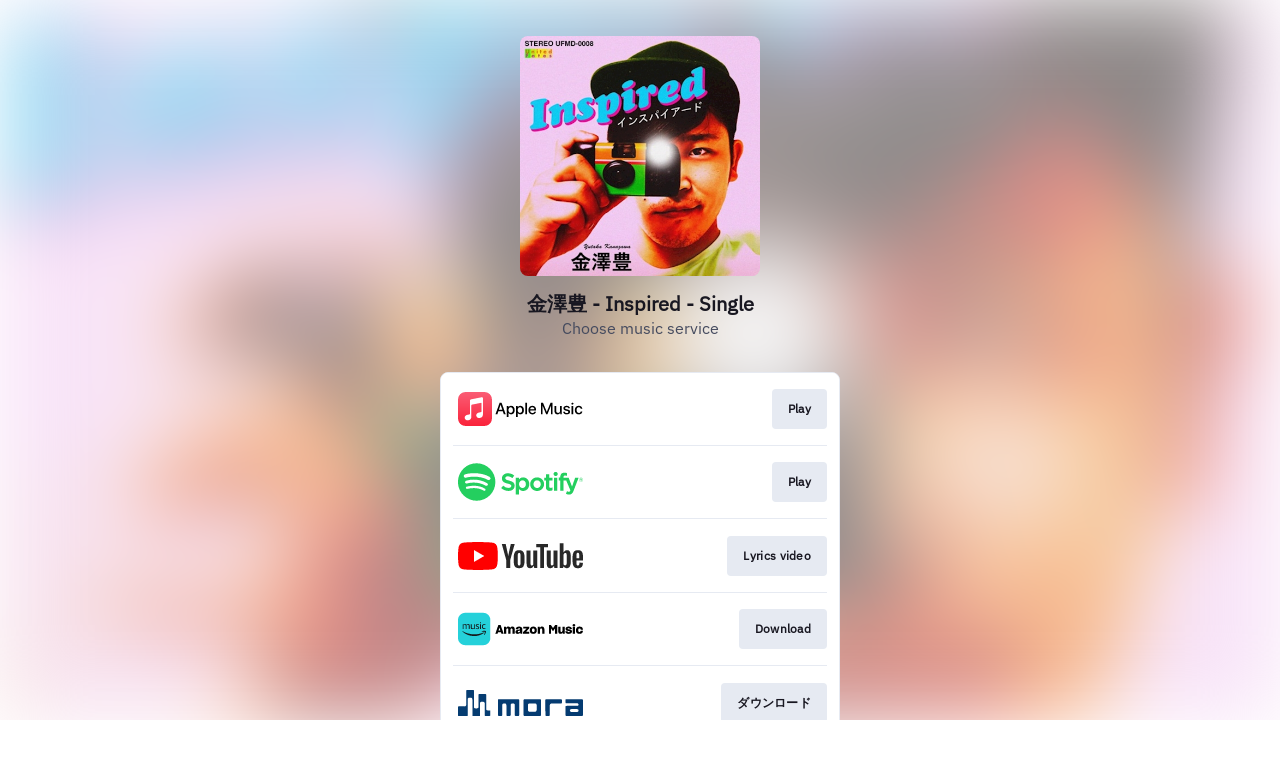

--- FILE ---
content_type: image/svg+xml
request_url: https://services.linkfire.com/logo_mora_onlight.svg
body_size: 3151
content:
<?xml version="1.0" encoding="utf-8"?>
<!-- Generator: Adobe Illustrator 19.2.0, SVG Export Plug-In . SVG Version: 6.00 Build 0)  -->
<svg version="1.1" xmlns="http://www.w3.org/2000/svg" xmlns:xlink="http://www.w3.org/1999/xlink" x="0px" y="0px"
	 viewBox="0 0 125 40" enable-background="new 0 0 125 40" xml:space="preserve">
<g id="bg" display="none">
	<rect display="inline" fill="#FFFFFF" width="125" height="40"/>
</g>
<g id="icons">
	<g>
		<path fill-rule="evenodd" clip-rule="evenodd" fill="#053C71" d="M20.5,11.328c0.208-0.08,0.381-0.203,0.552-0.204
			c2.294-0.013,4.589-0.009,6.777-0.009c0.45,0.249,0.37,0.58,0.37,0.88c-0.003,2.045-0.014,4.091-0.016,6.136
			c-0.005,2.41-0.002,4.82-0.001,7.229c0,0.141-0.001,0.281,0.006,0.42c0.046,1.138,0.534,1.623,1.663,1.642
			c0.505,0.009,1.009-0.012,1.512,0.007c0.266,0.011,0.532,0.077,0.868,0.13c0.055,1.788,0.047,3.51,0.009,5.196
			c-0.64,0.275-2.921,0.343-5.238,0.192c-0.343-0.178-0.305-0.497-0.305-0.805c0.002-1.541,0.001-3.083,0.001-4.624
			c0-2.241,0.001-4.483-0.001-6.724c-0.001-0.28,0.014-0.565-0.035-0.838c-0.13-0.735-0.566-1.123-1.32-1.157
			c-0.643-0.028-1.29-0.026-1.933-0.003c-0.804,0.029-1.286,0.481-1.385,1.288c-0.037,0.304-0.022,0.615-0.022,0.924
			c-0.001,3.643,0.002,7.285-0.005,10.928c0,0.32-0.061,0.641-0.097,0.998c-2.491,0-4.89,0-7.261,0
			c-0.359-0.349-0.247-0.764-0.247-1.143c-0.008-3.951-0.006-7.902-0.006-11.853c0-1.177,0.013-2.354-0.007-3.531
			c-0.007-0.296-0.088-0.601-0.184-0.885c-0.171-0.509-0.563-0.746-1.089-0.755c-0.644-0.01-1.291,0.022-1.932-0.018
			c-0.928-0.057-1.421,0.679-1.442,1.484c-0.019,0.728-0.017,1.456-0.019,2.185c0,4.511,0.002,9.023-0.005,13.534
			c0,0.319-0.066,0.636-0.105,0.986c-3.174,0-6.249,0-9.422,0c-0.057-0.274-0.168-0.559-0.17-0.845
			C-0.002,29.489,0.007,26.882,0,24.277c0-0.354,0.025-0.674,0.471-0.902c1.817,0,3.719,0,5.622-0.001
			c0.253,0,0.509,0.019,0.756-0.016c0.88-0.122,1.342-0.614,1.358-1.517c0.027-1.484,0.012-2.969,0.012-4.455
			c0.001-3.332,0.001-6.665,0.001-10.093C8.466,7.216,8.714,7.077,8.965,7.07c1.929-0.049,3.859-0.083,5.788-0.096
			c0.346-0.002,0.695,0.118,1.111,0.195c0.018,0.364,0.045,0.661,0.045,0.959c-0.005,5.043-0.011,10.087-0.016,15.131
			c-0.001,0.308-0.02,0.622,0.032,0.923c0.096,0.556,0.362,0.973,0.977,1.11c0.889,0.197,1.772,0.204,2.654-0.014
			c0.593-0.147,0.888-0.553,0.941-1.137c0.032-0.334,0.02-0.672,0.02-1.008c-0.005-3.614-0.011-7.229-0.018-10.843
			C20.499,12.009,20.5,11.729,20.5,11.328z"/>
		<path fill-rule="evenodd" clip-rule="evenodd" fill="#043B71" d="M60.682,32.956c-1.11,0-2.198,0-3.399,0
			c-0.134-0.132-0.311-0.305-0.484-0.475c0-0.467,0-0.857,0-1.247c0-2.942-0.019-5.885,0.008-8.826
			c0.018-1.809-0.813-1.938-2.012-2.022c-0.055-0.004-0.113-0.004-0.167,0c-1.404,0.097-1.902,0.466-1.898,1.957
			c0.009,3.026,0.005,6.053,0.005,9.079c0,0.224,0.023,0.452-0.012,0.671c-0.096,0.609-0.386,0.867-1.019,0.882
			c-0.729,0.019-1.457,0.015-2.186,0.005c-0.86-0.012-1.129-0.288-1.129-1.182c-0.007-2.69-0.003-5.38-0.003-8.07
			c0-0.533,0.019-1.066-0.006-1.597c-0.047-1.093-0.441-1.602-1.462-1.678c-0.548-0.041-1.117-0.022-1.652,0.087
			c-0.58,0.118-0.851,0.599-0.919,1.169c-0.034,0.277-0.02,0.56-0.02,0.839c-0.001,3.027-0.003,6.054,0.002,9.08
			c0.001,0.529-0.077,1.005-0.624,1.326c-1.048,0-2.138,0-3.183,0c-0.534-0.249-0.578-0.674-0.577-1.149
			c0.011-2.521,0.006-5.044,0.006-7.566c0-2.214-0.001-4.427,0-6.641c0-1.286,0.166-1.456,1.438-1.456
			c4.765-0.002,9.527-0.001,14.292-0.001c1.4,0.001,2.803,0.041,4.201-0.015c0.844-0.034,1.414,0.49,1.41,1.377
			c-0.015,4.68-0.011,9.359-0.026,14.039C61.264,32.049,61.162,32.54,60.682,32.956z"/>
		<path fill-rule="evenodd" clip-rule="evenodd" fill="#043B71" d="M120.477,21.008c-0.225-0.208-0.467-0.433-0.758-0.701
			c-0.368,0-0.757,0-1.147,0c-3.192,0-6.386,0.006-9.578-0.006c-0.409-0.002-0.818-0.096-1.113-0.134
			c-0.403-0.346-0.496-0.671-0.485-1.062c0.019-0.755,0.006-1.512,0.006-2.221c0.247-0.587,0.676-0.751,1.233-0.749
			c4.509,0.02,9.018,0.029,13.527,0.042c0.532,0.001,1.063-0.01,1.595,0.006c0.841,0.025,1.126,0.265,1.148,1.085
			c0.055,1.956,0.101,3.913,0.095,5.869c-0.006,2.881-0.059,5.762-0.085,8.643c-0.005,0.461,0.007,0.912-0.64,1.201
			c-0.169,0-0.474,0-0.781,0c-4.902,0-9.803,0-14.704-0.001c-0.167,0-0.337,0.011-0.504-0.006c-0.525-0.05-0.803-0.322-0.862-0.849
			c-0.02-0.195-0.006-0.392-0.006-0.588c-0.001-2.352-0.001-4.705,0-7.058c0-1.421,0.204-1.624,1.666-1.626
			c3.165-0.003,6.33,0,9.494-0.006c0.278,0,0.56-0.008,0.834-0.059c0.801-0.15,1.088-0.507,1.092-1.315
			C120.505,21.337,120.489,21.198,120.477,21.008z M120.494,26.972c-0.687-0.761-0.912-0.877-1.876-0.885
			c-1.596-0.012-3.192-0.011-4.79,0.003c-0.33,0.003-0.671,0.058-0.989,0.149c-0.665,0.19-1.038,0.727-1.002,1.372
			c0.034,0.649,0.541,1.206,1.21,1.31c0.22,0.034,0.448,0.028,0.672,0.028c1.679,0.003,3.36,0.002,5.041,0.001
			c0.167,0,0.337,0.003,0.505-0.015c0.814-0.084,1.26-0.564,1.271-1.37C120.539,27.371,120.51,27.176,120.494,26.972z"/>
		<path fill-rule="evenodd" clip-rule="evenodd" fill="#043B71" d="M66.172,32.941c-0.582-0.334-0.614-0.853-0.613-1.402
			c0.006-3.164,0.007-6.328,0.002-9.492c-0.003-1.484-0.034-2.967-0.025-4.451c0.005-0.376,0.113-0.752,0.158-1.023
			c0.409-0.375,0.779-0.439,1.184-0.438c4.929,0.006,9.856,0.002,14.784,0.01c0.269,0.001,0.544,0.075,0.809,0.147
			c0.33,0.09,0.501,0.331,0.524,0.673c0.018,0.279,0.048,0.557,0.048,0.836c-0.005,4.592-0.016,9.183-0.023,13.775
			c-0.001,0.251,0,0.502,0,0.755c-0.176,0.209-0.337,0.399-0.515,0.609C77.071,32.941,71.644,32.941,66.172,32.941z M74.321,20.511
			v0.001c-0.981,0-1.963-0.039-2.941,0.011c-1.122,0.057-1.305,0.608-1.455,1.407c-0.036,0.19-0.014,0.391-0.014,0.587
			c-0.001,1.149-0.001,2.298,0,3.446c0.001,0.42-0.018,0.842,0.017,1.26c0.066,0.763,0.4,1.188,1.034,1.361
			c0.215,0.058,0.435,0.132,0.654,0.134c1.765,0.011,3.533,0.055,5.295-0.008c1.288-0.045,1.716-0.519,1.749-1.849
			c0.04-1.595,0.026-3.193-0.016-4.788c-0.028-1.094-0.519-1.535-1.635-1.558C76.113,20.497,75.218,20.511,74.321,20.511z"/>
		<path fill-rule="evenodd" clip-rule="evenodd" fill="#043B71" d="M87.643,16.298c0.442-0.055,0.851-0.151,1.259-0.152
			c4.509-0.011,9.018-0.007,13.527-0.007c0.139,0,0.282-0.007,0.421,0.002c0.794,0.045,1.046,0.298,1.055,1.079
			c0.007,0.729,0.007,1.456,0,2.184c-0.009,0.831-0.265,1.098-1.106,1.101c-2.912,0.007-5.826,0-8.738,0.006
			c-0.36,0.001-0.726,0.02-1.079,0.086c-0.578,0.108-0.941,0.474-1.044,1.058c-0.067,0.382-0.131,0.77-0.134,1.157
			c-0.01,2.912-0.006,5.825-0.006,8.738c0,0.225,0.014,0.45-0.011,0.672c-0.047,0.451-0.294,0.727-0.757,0.74
			c-0.95,0.028-1.904,0.03-2.854-0.003c-0.448-0.015-0.709-0.303-0.768-0.749c-0.04-0.304-0.032-0.614-0.032-0.923
			c-0.003-2.1,0.01-4.201-0.006-6.301c-0.016-2.322-0.059-4.643-0.09-6.964C87.273,17.462,87.357,16.922,87.643,16.298z"/>
		<path fill-rule="evenodd" clip-rule="evenodd" fill="none" d="M120.494,26.972c0.016,0.204,0.045,0.399,0.043,0.593
			c-0.011,0.807-0.457,1.286-1.271,1.37c-0.167,0.017-0.337,0.015-0.505,0.015c-1.681,0.001-3.362,0.002-5.041-0.001
			c-0.224,0-0.452,0.006-0.672-0.028c-0.67-0.104-1.176-0.661-1.21-1.31c-0.036-0.644,0.337-1.182,1.002-1.372
			c0.318-0.091,0.658-0.146,0.989-0.149c1.597-0.015,3.194-0.015,4.79-0.003C119.582,26.095,119.807,26.211,120.494,26.972z"/>
		<path fill-rule="evenodd" clip-rule="evenodd" fill="none" d="M74.321,20.511c0.897,0,1.793-0.015,2.689,0.003
			c1.115,0.023,1.606,0.464,1.635,1.558c0.042,1.595,0.055,3.193,0.016,4.788c-0.033,1.33-0.46,1.804-1.749,1.849
			c-1.762,0.063-3.531,0.019-5.295,0.008c-0.218-0.001-0.439-0.075-0.654-0.134c-0.634-0.173-0.968-0.598-1.034-1.361
			c-0.035-0.417-0.016-0.839-0.017-1.26c-0.001-1.149-0.001-2.297,0-3.446c0-0.196-0.023-0.398,0.014-0.587
			c0.149-0.799,0.333-1.35,1.455-1.407c0.978-0.05,1.96-0.011,2.941-0.011C74.321,20.513,74.321,20.512,74.321,20.511z"/>
	</g>
</g>
</svg>
